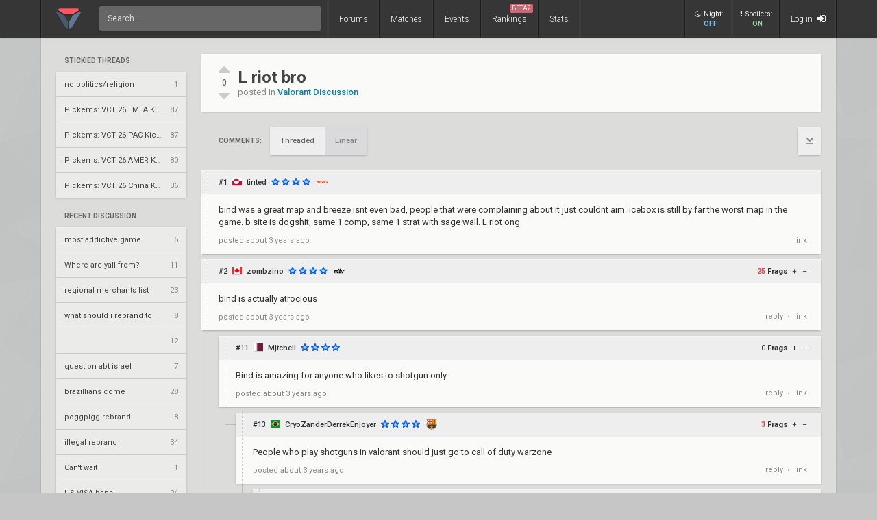

--- FILE ---
content_type: text/html; charset=UTF-8
request_url: https://www.vlr.gg/160424/l-riot-bro
body_size: 10696
content:
<!DOCTYPE html>
<html lang="en" data-theme="light">
	<head>
		<title>
			L riot bro | VLR.gg		</title>

					<meta name="description" content="Valorant esports coverage featuring news, schedules, rankings, stats, and more">
				<meta charset="utf-8">

		<meta property="og:title" content="L riot bro | VLR.gg">
		<meta property="og:site_name" content="VLR.gg">

					<meta property="og:description" content="Valorant esports coverage featuring news, schedules, rankings, stats, and more">
		
					
							<meta property="og:image" content="/img/vlr/favicon.png">
					
					<meta name="twitter:card" content="summary">
		
					<meta name="twitter:site" content="@vlrdotgg">
		
		<meta name="twitter:title" content="L riot bro | VLR.gg">

					<meta name="twitter:description" content="Valorant esports coverage featuring news, schedules, rankings, stats, and more">
		
					
							<meta name="twitter:image" content="https://www.vlr.gg/img/vlr/logo_tw.png">
							
		<meta name="theme-color" content="#000">
		<meta name="msapplication-navbutton-color" content="#000">
		<meta name="apple-mobile-web-app-status-bar-style" content="#000">

					<script>
				window.dataLayer = window.dataLayer || [];
				window.dataLayer.push({
				'content_group' : 'thread'
				});
			</script>
		
		<script>(function(w,d,s,l,i){w[l]=w[l]||[];w[l].push({'gtm.start':
		new Date().getTime(),event:'gtm.js'});var f=d.getElementsByTagName(s)[0],
		j=d.createElement(s),dl=l!='dataLayer'?'&l='+l:'';j.async=true;j.src=
		'https://www.googletagmanager.com/gtm.js?id='+i+dl;f.parentNode.insertBefore(j,f);
		})(window,document,'script','dataLayer','GTM-T4M8D2R7');</script>

		<link rel="preconnect" href="https://fonts.googleapis.com">
		<link rel="preconnect" href="https://fonts.gstatic.com" crossorigin>
		<link href='https://fonts.googleapis.com/css?family=Roboto:400,400italic,300,700,500,900' rel='stylesheet' type='text/css'>
		<link rel="stylesheet" href="/css/base/main.css?v=58" type="text/css">

					
			<meta name="viewport" content="width=device-width, initial-scale=1.0">
			<link rel="stylesheet" href="/css/base/r.css?v=34" type="text/css">
			
				
					
							<link rel="stylesheet" href="/css/base/pages/thread.css?v=8" type="text/css">
						
					
							<link rel="stylesheet" href="/css/base/pages/r/thread.css?v=3" type="text/css">
						
		
		
				
				
		
					<link rel="icon" type="image/png" href="/img/vlr/logo_lt.png">
		
		
					<link rel="canonical" href="https://www.vlr.gg/160424/l-riot-bro">
		
		<script type="text/javascript">
window['nitroAds'] = window['nitroAds'] || { createAd: function () { window.nitroAds.queue.push(["createAd", arguments]) }, queue: [] };
</script>
<script async src="https://s.nitropay.com/ads-823.js"></script>	</head>

		
	<body data-ctrl="thread" class="ui-color-light  ">

	<header class="header">
	<nav class="header-inner ">
		<div class="header-shadow"></div>
		<div class="header-div mod-first"></div>
		<a href="/" class="header-logo">
			
							<img class="header-logo-logo" src="/img/vlr/logo_header.png" style="height: 36px;">
					</a>

		<div class="header-div mod-search"></div>
		<div class="header-search">
			<form action="/search/" method="get">
				<input type="search" name="q" spellcheck=false autocomplete=off placeholder="Search...">
			</form>
		</div>

		<div class="header-div mod-forums"></div>
		<a href="/threads" class="header-nav-item mod-forums mod-vlr ">
			Forums
		</a>
		
		<div class="header-div mod-matches"></div>
		<a href="/matches" class="header-nav-item mod-matches mod-vlr ">
			Matches
		</a>

		<div class="header-div mod-events"></div>
		<a href="/events" class="header-nav-item mod-events mod-vlr ">
			Events
		</a>

		<div class="header-div mod-rankings"></div>

		<a href="/rankings" class="header-nav-item mod-rankings mod-vlr ">
			Rankings

							<span style="background: #da626c; position: absolute; top: 6px; right: 6px; display: inline-block; padding: 2px 3px; border-radius: 2px; line-height: 1; height: auto; font-size: 9px; color: #f8f8f8; font-weight: 400;">
				 	BETA2
				</span>
					</a>


					<div class="header-div mod-stats"></div>
			<a href="/stats" class="header-nav-item mod-stats mod-vlr " style="position: relative;">
				Stats
			</a>
				
				
		<div class="header-div"></div>

					<div class="header-nav-item mod-vlr-spacing" style="width: 150px;"></div>
			<div class="header-div mod-vlr-spacing"></div>
		


		<div class="header-switch js-dark-switch ">
			<div style="text-align: center;">
				<div style="margin-bottom: 4px;">
					<i class="fa fa-moon-o"></i>Night:
				</div>
				<span class="on">
					ON
				</span>
				<span class="off">
					OFF
				</span>
			</div>
		</div>

		<div class="header-div mod-switch"></div>

		<div class="header-switch js-spoiler-switch mod-active">
			<div style="text-align: center; ">
				<div style="margin-bottom: 4px;">
					<i class="fa fa-exclamation"></i>Spoilers:
				</div>
				<span class="on">
					ON
				</span>
				<span class="off">
					HIDDEN
				</span>
			</div>
		</div>
		<div class="header-div mod-switch"></div>
		
		
			<a class="header-nav-item mod-login " href="/login">
				Log in
				<i class="fa fa-sign-in"></i>
			</a>

		
		<div class="header-nav-item mod-solo mod-dropdown mod-notlogged">
			<i class="fa fa-bars"></i>
		</div>

		<div class="header-div mod-last"></div>


		<div class="header-menu">
			<div class="header-menu-scroll">

			<a href="/events" class="header-menu-item mod-mobile mod-events">Events</a>
			<a href="/rankings" class="header-menu-item mod-mobile mod-rankings">Rankings</a>
			<a href="/stats" class="header-menu-item mod-mobile mod-stats">Stats</a>
			
						
		

			<div class="header-menu-switch js-dark-switch ">
				Night:
				<span class="on">
					ON
				</span>
				<span class="off">
					OFF
				</span>
			</div>

			<div class="header-menu-switch js-spoiler-switch mod-active">
				Spoilers:
				<span class="on">
					ON
				</span>
				<span class="off">
					HIDDEN
				</span>
			</div>
	

							<a href="/login" class="header-menu-item"><i class="fa fa-sign-in"></i> Log in</a>
						</div>
		</div>
	</nav>
</header>

		<div id="sticky-left-vis"></div>
	<div id="float-left-300"></div>
	<div id="float-left-160"></div>
			<script type="text/javascript">
			window['nitroAds'].createAd('float-left-300', {
			  "refreshLimit": 0,
			  "refreshTime": 30,
			  "renderVisibleOnly": false,
			  "refreshVisibleOnly": true,
			  "sizes": [
			    [
			      "160",
			      "600"
			    ],
			    [
			      "300",
			      "250"
			    ],
			    [
			      "300",
			      "600"
			    ],
			    [
			      "320",
			      "480"
			    ],
			    [
			      "320",
			      "50"
			    ],
			    [
			      "336",
			      "280"
			    ],
			    [
			      "320",
			      "100"
			    ]
			  ],
			  "report": {
			    "enabled": true,
			    "wording": "Report Ad",
			    "position": "bottom-left"
			  },
			  "mediaQuery": '(min-width: 1820px)',
			});
		</script>
		<script type="text/javascript">
		window['nitroAds'].createAd('float-left-160', {
		  "refreshLimit": 0,
		  "refreshTime": 30,
		  "renderVisibleOnly": false,
		  "refreshVisibleOnly": true,
		  "sizes": [
		    [
		      "160",
		      "600"
		    ]
		  ],
		  "report": {
		    "enabled": true,
		    "wording": "Report Ad",
		    "position": "bottom-left"
		  },
		  "mediaQuery": '(min-width: 1550px) and (max-width: 1819px)',
		});
	</script>
	
		<div id="sticky-right-vis"></div>
	<div id="float-right-300"></div>
	<div id="float-right-160"></div>
			<script type="text/javascript">
			window['nitroAds'].createAd('float-right-300', {
			  "refreshLimit": 0,
			  "refreshTime": 30,
			  "renderVisibleOnly": false,
			  "refreshVisibleOnly": true,
			  "sizes": [
			    [
			      "160",
			      "600"
			    ],
			    [
			      "300",
			      "250"
			    ],
			    [
			      "300",
			      "600"
			    ],
			    [
			      "320",
			      "480"
			    ],
			    [
			      "320",
			      "50"
			    ],
			    [
			      "336",
			      "280"
			    ],
			    [
			      "320",
			      "100"
			    ]

			  ],
			  "report": {
			    "enabled": true,
			    "wording": "Report Ad",
			    "position": "bottom-left"
			  },
			  "mediaQuery": '(min-width: 1820px)',
			});
		</script>
		<script type="text/javascript">
		window['nitroAds'].createAd('float-right-160', {
		  "refreshLimit": 0,
		  "refreshTime": 30,
		  "renderVisibleOnly": false,
		  "refreshVisibleOnly": true,
		  "sizes": [
		    [
		      "160",
		      "600"
		    ]
		  ],
		  "report": {
		    "enabled": true,
		    "wording": "Report Ad",
		    "position": "bottom-left"
		  },
		  "mediaQuery": '(min-width: 1550px) and (max-width: 1819px)',
		});
	</script>
	
	

<div id="wrapper">
	


	
	
			<div class="col-container">
												<div class="col mod-1">

							
						<div style="margin-top: 5px;">
</div>
	
			
	

					<div style="margin-bottom: 15px;">
									<div class="js-home-stickied">
					<span class="wf-label mod-sidebar">
						Stickied Threads
					</span>
				
				<div class="wf-card mod-dark mod-sidebar">
										<a href="/24252/no-politics-religion" class="wf-module-item mod-disc mod-first" title="no politics/religion">
						
						<div class="module-item-title  ">
							no politics/religion						</div>

						
						
						
						<div class="module-item-count">
							1 
						</div>
						
											</a>
										<a href="/594814/pickems-vct-26-emea-kickoff" class="wf-module-item mod-disc " title="Pickems: VCT 26 EMEA Kickoff">
						
						<div class="module-item-title  ">
							Pickems: VCT 26 EMEA Kickoff						</div>

						
						
						
						<div class="module-item-count">
							87 
						</div>
						
											</a>
										<a href="/595664/pickems-vct-26-pac-kickoff" class="wf-module-item mod-disc " title="Pickems: VCT 26 PAC Kickoff ">
						
						<div class="module-item-title  ">
							Pickems: VCT 26 PAC Kickoff 						</div>

						
						
						
						<div class="module-item-count">
							87 
						</div>
						
											</a>
										<a href="/596428/pickems-vct-26-amer-kickoff" class="wf-module-item mod-disc " title="Pickems: VCT 26 AMER Kickoff">
						
						<div class="module-item-title  ">
							Pickems: VCT 26 AMER Kickoff						</div>

						
						
						
						<div class="module-item-count">
							80 
						</div>
						
											</a>
										<a href="/598951/pickems-vct-26-china-kickoff" class="wf-module-item mod-disc " title="Pickems: VCT 26 China Kickoff">
						
						<div class="module-item-title  ">
							Pickems: VCT 26 China Kickoff						</div>

						
						
						
						<div class="module-item-count">
							36 
						</div>
						
											</a>
									</div>
			
				</div>
				
			</div>
			

					<div style="margin-bottom: 15px;">
				
					
					<div class="js-home-threads">
					
					<a href="/threads" class="wf-label mod-sidebar">
						Recent Discussion
					</a>
				
				<div class="wf-card mod-dark mod-sidebar">
										<a href="/602614/most-addictive-game" class="wf-module-item mod-disc mod-first" title="most addictive game">
						
						<div class="module-item-title  ">
							most addictive game						</div>

						
						
						
						<div class="module-item-count">
							6 
						</div>
						
											</a>
										<a href="/602621/where-are-yall-from" class="wf-module-item mod-disc " title="Where are yall from?">
						
						<div class="module-item-title  ">
							Where are yall from?						</div>

						
						
						
						<div class="module-item-count">
							11 
						</div>
						
											</a>
										<a href="/602593/regional-merchants-list" class="wf-module-item mod-disc " title="regional merchants list">
						
						<div class="module-item-title  ">
							regional merchants list						</div>

						
						
						
						<div class="module-item-count">
							23 
						</div>
						
											</a>
										<a href="/602613/what-should-i-rebrand-to" class="wf-module-item mod-disc " title="what should i rebrand to">
						
						<div class="module-item-title  ">
							what should i rebrand to						</div>

						
						
						
						<div class="module-item-count">
							8 
						</div>
						
											</a>
										<a href="/602622/" class="wf-module-item mod-disc " title="‎ ">
						
						<div class="module-item-title  ">
							‎ 						</div>

						
						
						
						<div class="module-item-count">
							12 
						</div>
						
											</a>
										<a href="/602623/question-abt-israel" class="wf-module-item mod-disc " title="question abt israel">
						
						<div class="module-item-title  ">
							question abt israel						</div>

						
						
						
						<div class="module-item-count">
							7 
						</div>
						
											</a>
										<a href="/602609/brazillians-come" class="wf-module-item mod-disc " title="brazillians come">
						
						<div class="module-item-title  ">
							brazillians come						</div>

						
						
						
						<div class="module-item-count">
							28 
						</div>
						
											</a>
										<a href="/602620/poggpigg-rebrand" class="wf-module-item mod-disc " title="poggpigg rebrand">
						
						<div class="module-item-title  ">
							poggpigg rebrand						</div>

						
						
						
						<div class="module-item-count">
							8 
						</div>
						
											</a>
										<a href="/602592/illegal-rebrand" class="wf-module-item mod-disc " title="illegal rebrand">
						
						<div class="module-item-title  ">
							illegal rebrand						</div>

						
						
						
						<div class="module-item-count">
							34 
						</div>
						
											</a>
										<a href="/602624/cant-wait" class="wf-module-item mod-disc " title="Can't wait">
						
						<div class="module-item-title  ">
							Can't wait						</div>

						
						
						
						<div class="module-item-count">
							1 
						</div>
						
											</a>
										<a href="/602615/us-visa-bans" class="wf-module-item mod-disc " title="US VISA bans">
						
						<div class="module-item-title  ">
							US VISA bans						</div>

						
						
						
						<div class="module-item-count">
							24 
						</div>
						
											</a>
										<a href="/602619/hi" class="wf-module-item mod-disc " title="hi">
						
						<div class="module-item-title  ">
							hi						</div>

						
						
						
						<div class="module-item-count">
							5 
						</div>
						
											</a>
										<a href="/601776/ill-guess-ur-height-and-weight-based-off-ur-bmi" class="wf-module-item mod-disc " title="I'll guess ur height and weight based off ur BMI">
						
						<div class="module-item-title  ">
							I'll guess ur height and weight based off ur BMI						</div>

						
						
						
						<div class="module-item-count">
							194 
						</div>
						
											</a>
										<a href="/602605/vfl" class="wf-module-item mod-disc " title="VFL">
						
						<div class="module-item-title  ">
							VFL						</div>

						
						
						
						<div class="module-item-count">
							13 
						</div>
						
											</a>
										<a href="/602149/bump-to-add-legacy-flairs-for-trophy-winning-teams" class="wf-module-item mod-disc " title="Bump to add legacy flairs for trophy winning teams">
						
						<div class="module-item-title  ">
							Bump to add legacy flairs for trophy winning teams						</div>

						
						
						
						<div class="module-item-count">
							26 
						</div>
						
											</a>
									</div>
			
				</div>
				
			</div>
			

					</div>
																							<div class="col mod-3">

							
						<div class="thread-header wf-card" style="display: flex;">

	<div class="thread-header-actions">

		
	
		<div class="thread-frag-container noselect" data-thread-id="160424" data-frag-status="neutral">
	
			<i class="fa fa-caret-up thread-frag-btn plus noselect " data-frag-action="plus"></i>
			
			<div id="thread-frag-count">
				0			</div>

			<i class="fa fa-caret-down thread-frag-btn minus noselect " data-frag-action="minus"></i>
		</div>
	


	</div>

	<div class="thread-header-txt">
		<div class="thread-header-title">
			<h1>L riot bro</h1>

			<div class="thread-header-desc">
				posted in
				<a href="/forum/4/valorant-discussion">
					Valorant Discussion				</a>
			</div>

		</div>
	</div>
</div>
<div class="noselect" style="display: flex; margin: 22px 0; justify-content: space-between;">

	<div style="display: flex; padding-left: 25px; align-items: center;">
		<div class="wf-label comments-label" style="margin-right: 12px; padding: 0;">Comments:</div>

		<div id="comments" style="margin-top: -82px;"></div>

		
		<div class="btn-group">
							<span>
					Threaded
				</span>
				<a href="/160424/l-riot-bro/?view=linear#comments">
					Linear
				</a>
					</div>



		
	</div>



	<div>
		<a class="btn mod-page mod-to-bottom" href="#bottom">
			<i class="fa fa-chevron-down"></i>
		</a>
	</div>
</div><div class="post-container" data-auto-scroll="0">
	<div class="threading"><div class="wf-card post    depth-0" data-post-id="1678679" id="1">

	<div class="post-toggle js-post-toggle noselect">
	</div>
	<div class="post-header noselect">
		
			
		<div class="post-header-num">#1</div>
		
		<i class="post-header-flag flag mod-gl" title="Greenland"></i> 
		<a href="/user/tinted" class="post-header-author  mod-vlr">
			tinted		</a>

			


		
			

		<div class="post-header-stars">
							<div class="star mod-3"></div>
							<div class="star mod-3"></div>
							<div class="star mod-3"></div>
							<div class="star mod-3"></div>
					</div>

								<a href="/team/1034/nrg"><img class="post-header-flair" src="//owcdn.net/img/6610f026c1a9e.png" title="NRG"></a>
		
		<div class="post-header-children">
		</div>
		
			</div>
	<div class="post-body">
		
		<p>bind was a great map and breeze isnt even bad, people that were complaining about it just couldnt aim. icebox is still by far the worst map in the game. b site is dogshit, same 1 comp, same 1 strat with sage wall. L riot ong</p>	</div>

	<div class="post-footer">
		<div>
			
			
			posted
			<span class="js-date-toggle" title="Dec 2, 2022 at 4:13 PM EST">
				 about 3 years ago			</span>
			
					</div>
		
		<div class="noselect">
						
						
			
						
			<a href="/post/1678679/l-riot-bro" class="post-action link" data-post-num="1">link</a>
		</div>
	</div>

	<div class="report-form" data-post-id="1678679"></div>
	<div class="reply-form" data-post-id="1678679"></div>
</div></div><div class="threading"><div class="wf-card post    depth-0" data-post-id="1678680" id="2">

	<div class="post-toggle js-post-toggle noselect">
	</div>
	<div class="post-header noselect">
		
			
		<div class="post-header-num">#2</div>
		
		<i class="post-header-flag flag mod-ca" title="Canada"></i> 
		<a href="/user/zombzino" class="post-header-author  mod-vlr">
			zombzino		</a>

			


		
			

		<div class="post-header-stars">
							<div class="star mod-3"></div>
							<div class="star mod-3"></div>
							<div class="star mod-3"></div>
							<div class="star mod-3"></div>
					</div>

								<a href="/team/7386/mibr"><img class="post-header-flair" src="//owcdn.net/img/632be7626d6d9.png" title="MIBR"></a>
		
		<div class="post-header-children">
		</div>
		
					<div class="post-frag-container" data-post-id="1678680" data-frag-status="neutral">
				<div class="post-frag-count positive">
					25 
				</div>
				<b>Frags</b>
				
				<div class="post-frag-btn plus noselect " data-frag-action="plus">
					+
				</div>
				<div class="post-frag-btn minus noselect " data-frag-action="minus">
					&ndash;
				</div>
			</div>
			</div>
	<div class="post-body">
		
		<p>bind is actually atrocious </p>	</div>

	<div class="post-footer">
		<div>
			
			
			posted
			<span class="js-date-toggle" title="Dec 2, 2022 at 4:14 PM EST">
				 about 3 years ago			</span>
			
					</div>
		
		<div class="noselect">
						
						
												<a class="post-action" href="/login">reply</a>
								<span class="post-action-div">&bull;</span>
			
						
			<a href="/post/1678680/l-riot-bro" class="post-action link" data-post-num="2">link</a>
		</div>
	</div>

	<div class="report-form" data-post-id="1678680"></div>
	<div class="reply-form" data-post-id="1678680"></div>
</div><div class="threading"><div class="wf-card post    depth-1" data-post-id="1678743" id="11">

	<div class="post-toggle js-post-toggle noselect">
	</div>
	<div class="post-header noselect">
		
			
		<div class="post-header-num">#11</div>
		
		<i class="post-header-flag flag mod-qa" title="Qatar"></i> 
		<a href="/user/Mjtchell" class="post-header-author  mod-vlr">
			Mjtchell		</a>

			


		
			

		<div class="post-header-stars">
							<div class="star mod-3"></div>
							<div class="star mod-3"></div>
							<div class="star mod-3"></div>
							<div class="star mod-3"></div>
					</div>

		
		<div class="post-header-children">
		</div>
		
					<div class="post-frag-container" data-post-id="1678743" data-frag-status="neutral">
				<div class="post-frag-count neutral">
					0 
				</div>
				<b>Frags</b>
				
				<div class="post-frag-btn plus noselect " data-frag-action="plus">
					+
				</div>
				<div class="post-frag-btn minus noselect " data-frag-action="minus">
					&ndash;
				</div>
			</div>
			</div>
	<div class="post-body">
		
		<p>Bind is amazing for anyone who likes to shotgun only</p>	</div>

	<div class="post-footer">
		<div>
			
			
			posted
			<span class="js-date-toggle" title="Dec 2, 2022 at 5:19 PM EST">
				 about 3 years ago			</span>
			
					</div>
		
		<div class="noselect">
						
						
												<a class="post-action" href="/login">reply</a>
								<span class="post-action-div">&bull;</span>
			
						
			<a href="/post/1678743/l-riot-bro" class="post-action link" data-post-num="11">link</a>
		</div>
	</div>

	<div class="report-form" data-post-id="1678743"></div>
	<div class="reply-form" data-post-id="1678743"></div>
</div><div class="threading"><div class="wf-card post    depth-2" data-post-id="1678747" id="13">

	<div class="post-toggle js-post-toggle noselect">
	</div>
	<div class="post-header noselect">
		
			
		<div class="post-header-num">#13</div>
		
		<i class="post-header-flag flag mod-br" title="Brazil"></i> 
		<a href="/user/CryoZanderDerrekEnjoyer" class="post-header-author  mod-vlr">
			CryoZanderDerrekEnjoyer		</a>

			


		
			

		<div class="post-header-stars">
							<div class="star mod-3"></div>
							<div class="star mod-3"></div>
							<div class="star mod-3"></div>
							<div class="star mod-3"></div>
					</div>

								<a href="/team/14461/bar-a-esports"><img class="post-header-flair" src="//owcdn.net/img/65843488833d1.png" title="Barça eSports"></a>
		
		<div class="post-header-children">
		</div>
		
					<div class="post-frag-container" data-post-id="1678747" data-frag-status="neutral">
				<div class="post-frag-count positive">
					3 
				</div>
				<b>Frags</b>
				
				<div class="post-frag-btn plus noselect " data-frag-action="plus">
					+
				</div>
				<div class="post-frag-btn minus noselect " data-frag-action="minus">
					&ndash;
				</div>
			</div>
			</div>
	<div class="post-body">
		
		<p>People who play shotguns in valorant should just go to call of duty warzone</p>	</div>

	<div class="post-footer">
		<div>
			
			
			posted
			<span class="js-date-toggle" title="Dec 2, 2022 at 5:23 PM EST">
				 about 3 years ago			</span>
			
					</div>
		
		<div class="noselect">
						
						
												<a class="post-action" href="/login">reply</a>
								<span class="post-action-div">&bull;</span>
			
						
			<a href="/post/1678747/l-riot-bro" class="post-action link" data-post-num="13">link</a>
		</div>
	</div>

	<div class="report-form" data-post-id="1678747"></div>
	<div class="reply-form" data-post-id="1678747"></div>
</div><div class="threading"><div class="wf-card post    depth-3" data-post-id="1678759" id="17">

	<div class="post-toggle js-post-toggle noselect">
	</div>
	<div class="post-header noselect">
		
			
		<div class="post-header-num">#17</div>
		
		<i class="post-header-flag flag mod-qa" title="Qatar"></i> 
		<a href="/user/Mjtchell" class="post-header-author  mod-vlr">
			Mjtchell		</a>

			


		
			

		<div class="post-header-stars">
							<div class="star mod-3"></div>
							<div class="star mod-3"></div>
							<div class="star mod-3"></div>
							<div class="star mod-3"></div>
					</div>

		
		<div class="post-header-children">
		</div>
		
					<div class="post-frag-container" data-post-id="1678759" data-frag-status="neutral">
				<div class="post-frag-count neutral">
					0 
				</div>
				<b>Frags</b>
				
				<div class="post-frag-btn plus noselect " data-frag-action="plus">
					+
				</div>
				<div class="post-frag-btn minus noselect " data-frag-action="minus">
					&ndash;
				</div>
			</div>
			</div>
	<div class="post-body">
		
		<p>I literally only play shotguns because being a sentinel main is unplayable with chamber simply existing<br />
Raze + Shotgun = automatic 20k's</p>	</div>

	<div class="post-footer">
		<div>
			
			
			posted
			<span class="js-date-toggle" title="Dec 2, 2022 at 5:30 PM EST">
				 about 3 years ago			</span>
			
					</div>
		
		<div class="noselect">
						
						
												<a class="post-action" href="/login">reply</a>
								<span class="post-action-div">&bull;</span>
			
						
			<a href="/post/1678759/l-riot-bro" class="post-action link" data-post-num="17">link</a>
		</div>
	</div>

	<div class="report-form" data-post-id="1678759"></div>
	<div class="reply-form" data-post-id="1678759"></div>
</div></div></div></div></div><div class="threading"><div class="wf-card post    depth-0" data-post-id="1678681" id="3">

	<div class="post-toggle js-post-toggle noselect">
	</div>
	<div class="post-header noselect">
		
			
		<div class="post-header-num">#3</div>
		
		<i class="post-header-flag flag mod-ca" title="Canada"></i> 
		<a href="/user/Qwertyy" class="post-header-author  mod-vlr">
			Qwertyy		</a>

			


		
			

		<div class="post-header-stars">
							<div class="star mod-0"></div>
							<div class="star mod-0"></div>
							<div class="star mod-0"></div>
							<div class="star mod-0"></div>
					</div>

								<a href="/team/188/cloud9"><img class="post-header-flair" src="//owcdn.net/img/628addcbd509e.png" title="Cloud9"></a>
		
		<div class="post-header-children">
		</div>
		
					<div class="post-frag-container" data-post-id="1678681" data-frag-status="neutral">
				<div class="post-frag-count positive">
					17 
				</div>
				<b>Frags</b>
				
				<div class="post-frag-btn plus noselect " data-frag-action="plus">
					+
				</div>
				<div class="post-frag-btn minus noselect " data-frag-action="minus">
					&ndash;
				</div>
			</div>
			</div>
	<div class="post-body">
		
		<blockquote>
<p>breeze isnt even bad</p>
</blockquote>
<p>opinion rejected</p>	</div>

	<div class="post-footer">
		<div>
			
			
			posted
			<span class="js-date-toggle" title="Dec 2, 2022 at 4:14 PM EST">
				 about 3 years ago			</span>
			
					</div>
		
		<div class="noselect">
						
						
												<a class="post-action" href="/login">reply</a>
								<span class="post-action-div">&bull;</span>
			
						
			<a href="/post/1678681/l-riot-bro" class="post-action link" data-post-num="3">link</a>
		</div>
	</div>

	<div class="report-form" data-post-id="1678681"></div>
	<div class="reply-form" data-post-id="1678681"></div>
</div></div><div class="threading"><div class="wf-card post    depth-0" data-post-id="1678686" id="4">

	<div class="post-toggle js-post-toggle noselect">
	</div>
	<div class="post-header noselect">
		
			
		<div class="post-header-num">#4</div>
		
		<i class="post-header-flag flag mod-kr" title="South Korea"></i> 
		<a href="/user/Flyjin" class="post-header-author  mod-vlr">
			Flyjin		</a>

			


		
			

		<div class="post-header-stars">
							<div class="star mod-3"></div>
							<div class="star mod-3"></div>
							<div class="star mod-3"></div>
							<div class="star mod-3"></div>
					</div>

								<a href="/team/8185/drx"><img class="post-header-flair" src="//owcdn.net/img/63b17abd77fc0.png" title="DRX"></a>
		
		<div class="post-header-children">
		</div>
		
					<div class="post-frag-container" data-post-id="1678686" data-frag-status="neutral">
				<div class="post-frag-count negative">
					-4 
				</div>
				<b>Frags</b>
				
				<div class="post-frag-btn plus noselect " data-frag-action="plus">
					+
				</div>
				<div class="post-frag-btn minus noselect " data-frag-action="minus">
					&ndash;
				</div>
			</div>
			</div>
	<div class="post-body">
		
		<p>They shouldve removed split and icebox, keep either bind or breeze</p>
<p>Split and icebox worst maps in the game but somehow its being played</p>	</div>

	<div class="post-footer">
		<div>
			
			
			posted
			<span class="js-date-toggle" title="Dec 2, 2022 at 4:15 PM EST">
				 about 3 years ago			</span>
			
					</div>
		
		<div class="noselect">
						
						
												<a class="post-action" href="/login">reply</a>
								<span class="post-action-div">&bull;</span>
			
						
			<a href="/post/1678686/l-riot-bro" class="post-action link" data-post-num="4">link</a>
		</div>
	</div>

	<div class="report-form" data-post-id="1678686"></div>
	<div class="reply-form" data-post-id="1678686"></div>
</div><div class="threading"><div class="wf-card post    depth-1" data-post-id="1678748" id="14">

	<div class="post-toggle js-post-toggle noselect">
	</div>
	<div class="post-header noselect">
		
			
		<div class="post-header-num">#14</div>
		
		<i class="post-header-flag flag mod-us" title="United States"></i> 
		<a href="/user/nutab1e" class="post-header-author  mod-vlr">
			nutab1e		</a>

			


		
			

		<div class="post-header-stars">
							<div class="star mod-3"></div>
							<div class="star mod-3"></div>
							<div class="star mod-3"></div>
							<div class="star mod-3"></div>
					</div>

								<a href="/team/5248/evil-geniuses"><img class="post-header-flair" src="//owcdn.net/img/667462f046618.png" title="Evil Geniuses"></a>
		
		<div class="post-header-children">
		</div>
		
					<div class="post-frag-container" data-post-id="1678748" data-frag-status="neutral">
				<div class="post-frag-count positive">
					1 
				</div>
				<b>Frags</b>
				
				<div class="post-frag-btn plus noselect " data-frag-action="plus">
					+
				</div>
				<div class="post-frag-btn minus noselect " data-frag-action="minus">
					&ndash;
				</div>
			</div>
			</div>
	<div class="post-body">
		
		<p>icebox eats ur ass and makes you nut</p>	</div>

	<div class="post-footer">
		<div>
			
			
			posted
			<span class="js-date-toggle" title="Dec 2, 2022 at 5:24 PM EST">
				 about 3 years ago			</span>
			
					</div>
		
		<div class="noselect">
						
						
												<a class="post-action" href="/login">reply</a>
								<span class="post-action-div">&bull;</span>
			
						
			<a href="/post/1678748/l-riot-bro" class="post-action link" data-post-num="14">link</a>
		</div>
	</div>

	<div class="report-form" data-post-id="1678748"></div>
	<div class="reply-form" data-post-id="1678748"></div>
</div><div class="threading"><div class="wf-card post    depth-2" data-post-id="1679115" id="24">

	<div class="post-toggle js-post-toggle noselect">
	</div>
	<div class="post-header noselect">
		
			
		<div class="post-header-num">#24</div>
		
		<i class="post-header-flag flag mod-cn" title="China"></i> 
		<a href="/user/ilovefrozenblueberries" class="post-header-author  mod-vlr">
			ilovefrozenblueberries		</a>

			


		
			

		<div class="post-header-stars">
							<div class="star mod-3"></div>
							<div class="star mod-3"></div>
							<div class="star mod-3"></div>
							<div class="star mod-3"></div>
					</div>

		
		<div class="post-header-children">
		</div>
		
					<div class="post-frag-container" data-post-id="1679115" data-frag-status="neutral">
				<div class="post-frag-count positive">
					2 
				</div>
				<b>Frags</b>
				
				<div class="post-frag-btn plus noselect " data-frag-action="plus">
					+
				</div>
				<div class="post-frag-btn minus noselect " data-frag-action="minus">
					&ndash;
				</div>
			</div>
			</div>
	<div class="post-body">
		
		<p>Didnt know my name was icebox</p>	</div>

	<div class="post-footer">
		<div>
			
			
			posted
			<span class="js-date-toggle" title="Dec 3, 2022 at 1:09 AM EST">
				 about 3 years ago			</span>
			
					</div>
		
		<div class="noselect">
						
						
												<a class="post-action" href="/login">reply</a>
								<span class="post-action-div">&bull;</span>
			
						
			<a href="/post/1679115/l-riot-bro" class="post-action link" data-post-num="24">link</a>
		</div>
	</div>

	<div class="report-form" data-post-id="1679115"></div>
	<div class="reply-form" data-post-id="1679115"></div>
</div></div></div></div><div class="threading"><div class="wf-card post    depth-0" data-post-id="1678687" id="5">

	<div class="post-toggle js-post-toggle noselect">
	</div>
	<div class="post-header noselect">
		
			
		<div class="post-header-num">#5</div>
		
		<i class="post-header-flag flag mod-gb" title="United Kingdom"></i> 
		<a href="/user/katsu_fx" class="post-header-author  mod-vlr">
			katsu_fx		</a>

			


		
			

		<div class="post-header-stars">
							<div class="star mod-3"></div>
							<div class="star mod-3"></div>
							<div class="star mod-3"></div>
							<div class="star mod-3"></div>
					</div>

								<a href="/team/2593/fnatic"><img class="post-header-flair" src="//owcdn.net/img/62a40cc2b5e29.png" title="FNATIC"></a>
		
		<div class="post-header-children">
		</div>
		
					<div class="post-frag-container" data-post-id="1678687" data-frag-status="neutral">
				<div class="post-frag-count positive">
					3 
				</div>
				<b>Frags</b>
				
				<div class="post-frag-btn plus noselect " data-frag-action="plus">
					+
				</div>
				<div class="post-frag-btn minus noselect " data-frag-action="minus">
					&ndash;
				</div>
			</div>
			</div>
	<div class="post-body">
		
		<p>Split and Bind are the most one sided maps in Valorant map-pool. I have no idea why they are removing Breeze tho, it was one of the greatest maps.</p>	</div>

	<div class="post-footer">
		<div>
			
			
			posted
			<span class="js-date-toggle" title="Dec 2, 2022 at 4:16 PM EST">
				 about 3 years ago			</span>
			
					</div>
		
		<div class="noselect">
						
						
												<a class="post-action" href="/login">reply</a>
								<span class="post-action-div">&bull;</span>
			
						
			<a href="/post/1678687/l-riot-bro" class="post-action link" data-post-num="5">link</a>
		</div>
	</div>

	<div class="report-form" data-post-id="1678687"></div>
	<div class="reply-form" data-post-id="1678687"></div>
</div></div><div class="threading"><div class="wf-card post    depth-0" data-post-id="1678695" id="6">

	<div class="post-toggle js-post-toggle noselect">
	</div>
	<div class="post-header noselect">
		
			
		<div class="post-header-num">#6</div>
		
		<i class="post-header-flag flag mod-un" title="International"></i> 
		<a href="/user/Warlordwibz" class="post-header-author  mod-vlr">
			Warlordwibz		</a>

			


		
			

		<div class="post-header-stars">
							<div class="star mod-3"></div>
							<div class="star mod-3"></div>
							<div class="star mod-3"></div>
							<div class="star mod-3"></div>
					</div>

								<a href="/team/1120/edward-gaming"><img class="post-header-flair" src="//owcdn.net/img/62c82049253b2.png" title="EDward Gaming"></a>
		
		<div class="post-header-children">
		</div>
		
					<div class="post-frag-container" data-post-id="1678695" data-frag-status="neutral">
				<div class="post-frag-count neutral">
					0 
				</div>
				<b>Frags</b>
				
				<div class="post-frag-btn plus noselect " data-frag-action="plus">
					+
				</div>
				<div class="post-frag-btn minus noselect " data-frag-action="minus">
					&ndash;
				</div>
			</div>
			</div>
	<div class="post-body">
		
		<p>I don't mind split coming back because Split has iconic pro tournament matches.<br />
I personally like Breeze because its a big wide open map, long range aim fights are my edge over other people. Also Breeze doesn't have much orb smokes agents that cover most chokepoints.</p>	</div>

	<div class="post-footer">
		<div>
			
			
			posted
			<span class="js-date-toggle" title="Dec 2, 2022 at 4:25 PM EST">
				 about 3 years ago			</span>
			
					</div>
		
		<div class="noselect">
						
						
												<a class="post-action" href="/login">reply</a>
								<span class="post-action-div">&bull;</span>
			
						
			<a href="/post/1678695/l-riot-bro" class="post-action link" data-post-num="6">link</a>
		</div>
	</div>

	<div class="report-form" data-post-id="1678695"></div>
	<div class="reply-form" data-post-id="1678695"></div>
</div><div class="threading"><div class="wf-card post    depth-1" data-post-id="1678704" id="7">

	<div class="post-toggle js-post-toggle noselect">
	</div>
	<div class="post-header noselect">
		
			
		<div class="post-header-num">#7</div>
		
		<i class="post-header-flag flag mod-kr" title="South Korea"></i> 
		<a href="/user/Flyjin" class="post-header-author  mod-vlr">
			Flyjin		</a>

			


		
			

		<div class="post-header-stars">
							<div class="star mod-3"></div>
							<div class="star mod-3"></div>
							<div class="star mod-3"></div>
							<div class="star mod-3"></div>
					</div>

								<a href="/team/8185/drx"><img class="post-header-flair" src="//owcdn.net/img/63b17abd77fc0.png" title="DRX"></a>
		
		<div class="post-header-children">
		</div>
		
					<div class="post-frag-container" data-post-id="1678704" data-frag-status="neutral">
				<div class="post-frag-count positive">
					1 
				</div>
				<b>Frags</b>
				
				<div class="post-frag-btn plus noselect " data-frag-action="plus">
					+
				</div>
				<div class="post-frag-btn minus noselect " data-frag-action="minus">
					&ndash;
				</div>
			</div>
			</div>
	<div class="post-body">
		
		<p>Split is terrible</p>
<p>Sage wall mid kekw</p>	</div>

	<div class="post-footer">
		<div>
			
			
			posted
			<span class="js-date-toggle" title="Dec 2, 2022 at 4:32 PM EST">
				 about 3 years ago			</span>
			
					</div>
		
		<div class="noselect">
						
						
												<a class="post-action" href="/login">reply</a>
								<span class="post-action-div">&bull;</span>
			
						
			<a href="/post/1678704/l-riot-bro" class="post-action link" data-post-num="7">link</a>
		</div>
	</div>

	<div class="report-form" data-post-id="1678704"></div>
	<div class="reply-form" data-post-id="1678704"></div>
</div><div class="threading"><div class="wf-card post    depth-2" data-post-id="1678751" id="15">

	<div class="post-toggle js-post-toggle noselect">
	</div>
	<div class="post-header noselect">
		
			
		<div class="post-header-num">#15</div>
		
		<i class="post-header-flag flag mod-gb" title="United Kingdom"></i> 
		<a href="/user/heavnsent" class="post-header-author  mod-vlr">
			heavnsent		</a>

			


		
			

		<div class="post-header-stars">
							<div class="star mod-3"></div>
							<div class="star mod-3"></div>
							<div class="star mod-3"></div>
							<div class="star mod-3"></div>
					</div>

		
		<div class="post-header-children">
		</div>
		
					<div class="post-frag-container" data-post-id="1678751" data-frag-status="neutral">
				<div class="post-frag-count positive">
					4 
				</div>
				<b>Frags</b>
				
				<div class="post-frag-btn plus noselect " data-frag-action="plus">
					+
				</div>
				<div class="post-frag-btn minus noselect " data-frag-action="minus">
					&ndash;
				</div>
			</div>
			</div>
	<div class="post-body">
		
		<p>Idk what elo you are, but walling mid is utterly useless, lol. Who isn't just instantly destroying that as part of the default in the first 10 seconds of a round?</p>	</div>

	<div class="post-footer">
		<div>
			
			
			posted
			<span class="js-date-toggle" title="Dec 2, 2022 at 5:25 PM EST">
				 about 3 years ago			</span>
			
					</div>
		
		<div class="noselect">
						
						
												<a class="post-action" href="/login">reply</a>
								<span class="post-action-div">&bull;</span>
			
						
			<a href="/post/1678751/l-riot-bro" class="post-action link" data-post-num="15">link</a>
		</div>
	</div>

	<div class="report-form" data-post-id="1678751"></div>
	<div class="reply-form" data-post-id="1678751"></div>
</div><div class="threading"><div class="wf-card post    depth-3" data-post-id="1679068" id="18">

	<div class="post-toggle js-post-toggle noselect">
	</div>
	<div class="post-header noselect">
		
			
		<div class="post-header-num">#18</div>
		
		<i class="post-header-flag flag mod-kr" title="South Korea"></i> 
		<a href="/user/Flyjin" class="post-header-author  mod-vlr">
			Flyjin		</a>

			


		
			

		<div class="post-header-stars">
							<div class="star mod-3"></div>
							<div class="star mod-3"></div>
							<div class="star mod-3"></div>
							<div class="star mod-3"></div>
					</div>

								<a href="/team/8185/drx"><img class="post-header-flair" src="//owcdn.net/img/63b17abd77fc0.png" title="DRX"></a>
		
		<div class="post-header-children">
		</div>
		
					<div class="post-frag-container" data-post-id="1679068" data-frag-status="neutral">
				<div class="post-frag-count neutral">
					0 
				</div>
				<b>Frags</b>
				
				<div class="post-frag-btn plus noselect " data-frag-action="plus">
					+
				</div>
				<div class="post-frag-btn minus noselect " data-frag-action="minus">
					&ndash;
				</div>
			</div>
			</div>
	<div class="post-body">
		
		<p>the fact that u type this yet I know they literally walled mid every round all the way to radiant shows ur not actually the elo u think u are mate </p>
<p>you think in ranked they defaulted to break mid wall every round? bro if in ranked I get a team that actually defaulted to break wall I would thank my lucky stars to get such a smart team</p>
<p>in reality ranked split is fucking terrible that revolved around rushing a, rushing b, or going mid to b</p>	</div>

	<div class="post-footer">
		<div>
			
			
			posted
			<span class="js-date-toggle" title="Dec 2, 2022 at 11:55 PM EST">
				 about 3 years ago			</span>
			
					</div>
		
		<div class="noselect">
						
						
												<a class="post-action" href="/login">reply</a>
								<span class="post-action-div">&bull;</span>
			
						
			<a href="/post/1679068/l-riot-bro" class="post-action link" data-post-num="18">link</a>
		</div>
	</div>

	<div class="report-form" data-post-id="1679068"></div>
	<div class="reply-form" data-post-id="1679068"></div>
</div><div class="threading"><div class="wf-card post    depth-4" data-post-id="1679088" id="19">

	<div class="post-toggle js-post-toggle noselect">
	</div>
	<div class="post-header noselect">
		
			
		<div class="post-header-num">#19</div>
		
		<i class="post-header-flag flag mod-sb" title="Solomon Islands"></i> 
		<a href="/user/acels1" class="post-header-author  mod-vlr">
			acels1		</a>

			


		
			

		<div class="post-header-stars">
							<div class="star mod-3"></div>
							<div class="star mod-3"></div>
							<div class="star mod-3"></div>
							<div class="star mod-3"></div>
					</div>

								<a href="/team/731/tyloo"><img class="post-header-flair" src="//owcdn.net/img/63eb60fb08390.png" title="TYLOO"></a>
		
		<div class="post-header-children">
		</div>
		
					<div class="post-frag-container" data-post-id="1679088" data-frag-status="neutral">
				<div class="post-frag-count neutral">
					0 
				</div>
				<b>Frags</b>
				
				<div class="post-frag-btn plus noselect " data-frag-action="plus">
					+
				</div>
				<div class="post-frag-btn minus noselect " data-frag-action="minus">
					&ndash;
				</div>
			</div>
			</div>
	<div class="post-body">
		
		<p>sir u can break mid wall alone</p>	</div>

	<div class="post-footer">
		<div>
			
			
			posted
			<span class="js-date-toggle" title="Dec 3, 2022 at 12:26 AM EST">
				 about 3 years ago			</span>
			
					</div>
		
		<div class="noselect">
						
						
												<a class="post-action" href="/login">reply</a>
								<span class="post-action-div">&bull;</span>
			
						
			<a href="/post/1679088/l-riot-bro" class="post-action link" data-post-num="19">link</a>
		</div>
	</div>

	<div class="report-form" data-post-id="1679088"></div>
	<div class="reply-form" data-post-id="1679088"></div>
</div></div></div></div></div></div><div class="threading"><div class="wf-card post    depth-0" data-post-id="1678727" id="8">

	<div class="post-toggle js-post-toggle noselect">
	</div>
	<div class="post-header noselect">
		
			
		<div class="post-header-num">#8</div>
		
		<i class="post-header-flag flag mod-gb" title="United Kingdom"></i> 
		<a href="/user/Sentry1" class="post-header-author  mod-vlr">
			Sentry1		</a>

			


		
			

		<div class="post-header-stars">
							<div class="star mod-3"></div>
							<div class="star mod-3"></div>
							<div class="star mod-3"></div>
							<div class="star mod-3"></div>
					</div>

								<a href="/team/1034/nrg"><img class="post-header-flair" src="//owcdn.net/img/6610f026c1a9e.png" title="NRG"></a>
		
		<div class="post-header-children">
		</div>
		
					<div class="post-frag-container" data-post-id="1678727" data-frag-status="neutral">
				<div class="post-frag-count positive">
					1 
				</div>
				<b>Frags</b>
				
				<div class="post-frag-btn plus noselect " data-frag-action="plus">
					+
				</div>
				<div class="post-frag-btn minus noselect " data-frag-action="minus">
					&ndash;
				</div>
			</div>
			</div>
	<div class="post-body">
		
		<p>W riot</p>	</div>

	<div class="post-footer">
		<div>
			
			
			posted
			<span class="js-date-toggle" title="Dec 2, 2022 at 4:56 PM EST">
				 about 3 years ago			</span>
			
					</div>
		
		<div class="noselect">
						
						
												<a class="post-action" href="/login">reply</a>
								<span class="post-action-div">&bull;</span>
			
						
			<a href="/post/1678727/l-riot-bro" class="post-action link" data-post-num="8">link</a>
		</div>
	</div>

	<div class="report-form" data-post-id="1678727"></div>
	<div class="reply-form" data-post-id="1678727"></div>
</div></div><div class="threading"><div class="wf-card post    depth-0" data-post-id="1678734" id="9">

	<div class="post-toggle js-post-toggle noselect">
	</div>
	<div class="post-header noselect">
		
			
		<div class="post-header-num">#9</div>
		
		<i class="post-header-flag flag mod-us" title="United States"></i> 
		<a href="/user/Nips" class="post-header-author  mod-vlr">
			Nips		</a>

			


		
			

		<div class="post-header-stars">
							<div class="star mod-3"></div>
							<div class="star mod-2"></div>
							<div class="star mod-0"></div>
							<div class="star mod-0"></div>
					</div>

								<a href="/team/120/100-thieves"><img class="post-header-flair" src="//owcdn.net/img/603c00d5c5a08.png" title="100 Thieves"></a>
		
		<div class="post-header-children">
		</div>
		
					<div class="post-frag-container" data-post-id="1678734" data-frag-status="neutral">
				<div class="post-frag-count neutral">
					0 
				</div>
				<b>Frags</b>
				
				<div class="post-frag-btn plus noselect " data-frag-action="plus">
					+
				</div>
				<div class="post-frag-btn minus noselect " data-frag-action="minus">
					&ndash;
				</div>
			</div>
			</div>
	<div class="post-body">
		
		<p>I agree bind is so ass its so useless but ice box shoulda been taken out instead of bind icebox and bind are the two worst maps by far</p>	</div>

	<div class="post-footer">
		<div>
			
			
			posted
			<span class="js-date-toggle" title="Dec 2, 2022 at 5:05 PM EST">
				 about 3 years ago			</span>
			
					</div>
		
		<div class="noselect">
						
						
												<a class="post-action" href="/login">reply</a>
								<span class="post-action-div">&bull;</span>
			
						
			<a href="/post/1678734/l-riot-bro" class="post-action link" data-post-num="9">link</a>
		</div>
	</div>

	<div class="report-form" data-post-id="1678734"></div>
	<div class="reply-form" data-post-id="1678734"></div>
</div></div><div class="threading"><div class="wf-card post    depth-0" data-post-id="1678741" id="10">

	<div class="post-toggle js-post-toggle noselect">
	</div>
	<div class="post-header noselect">
		
			
		<div class="post-header-num">#10</div>
		
		<i class="post-header-flag flag mod-us" title="United States"></i> 
		<a href="/user/jackb2016" class="post-header-author  mod-vlr">
			jackb2016		</a>

			


		
			

		<div class="post-header-stars">
							<div class="star mod-3"></div>
							<div class="star mod-3"></div>
							<div class="star mod-3"></div>
							<div class="star mod-3"></div>
					</div>

								<a href="/team/5248/evil-geniuses"><img class="post-header-flair" src="//owcdn.net/img/667462f046618.png" title="Evil Geniuses"></a>
		
		<div class="post-header-children">
		</div>
		
					<div class="post-frag-container" data-post-id="1678741" data-frag-status="neutral">
				<div class="post-frag-count neutral">
					0 
				</div>
				<b>Frags</b>
				
				<div class="post-frag-btn plus noselect " data-frag-action="plus">
					+
				</div>
				<div class="post-frag-btn minus noselect " data-frag-action="minus">
					&ndash;
				</div>
			</div>
			</div>
	<div class="post-body">
		
		<p>Should've been bind and icebox</p>	</div>

	<div class="post-footer">
		<div>
			
			
			posted
			<span class="js-date-toggle" title="Dec 2, 2022 at 5:18 PM EST">
				 about 3 years ago			</span>
			
					</div>
		
		<div class="noselect">
						
						
												<a class="post-action" href="/login">reply</a>
								<span class="post-action-div">&bull;</span>
			
						
			<a href="/post/1678741/l-riot-bro" class="post-action link" data-post-num="10">link</a>
		</div>
	</div>

	<div class="report-form" data-post-id="1678741"></div>
	<div class="reply-form" data-post-id="1678741"></div>
</div></div><div class="threading"><div class="wf-card post    depth-0" data-post-id="1678744" id="12">

	<div class="post-toggle js-post-toggle noselect">
	</div>
	<div class="post-header noselect">
		
			
		<div class="post-header-num">#12</div>
		
		<i class="post-header-flag flag mod-id" title="Indonesia"></i> 
		<a href="/user/ayayaay" class="post-header-author  mod-vlr">
			ayayaay		</a>

			


		
			

		<div class="post-header-stars">
							<div class="star mod-3"></div>
							<div class="star mod-3"></div>
							<div class="star mod-3"></div>
							<div class="star mod-3"></div>
					</div>

								<a href="/team/12685/trace-esports"><img class="post-header-flair" src="//owcdn.net/img/6433a2cc3ae72.png" title="Trace Esports"></a>
		
		<div class="post-header-children">
		</div>
		
					<div class="post-frag-container" data-post-id="1678744" data-frag-status="neutral">
				<div class="post-frag-count neutral">
					0 
				</div>
				<b>Frags</b>
				
				<div class="post-frag-btn plus noselect " data-frag-action="plus">
					+
				</div>
				<div class="post-frag-btn minus noselect " data-frag-action="minus">
					&ndash;
				</div>
			</div>
			</div>
	<div class="post-body">
		
		<p>wheres the announcement</p>	</div>

	<div class="post-footer">
		<div>
			
			
			posted
			<span class="js-date-toggle" title="Dec 2, 2022 at 5:20 PM EST">
				 about 3 years ago			</span>
			
					</div>
		
		<div class="noselect">
						
						
												<a class="post-action" href="/login">reply</a>
								<span class="post-action-div">&bull;</span>
			
						
			<a href="/post/1678744/l-riot-bro" class="post-action link" data-post-num="12">link</a>
		</div>
	</div>

	<div class="report-form" data-post-id="1678744"></div>
	<div class="reply-form" data-post-id="1678744"></div>
</div></div><div class="threading"><div class="wf-card post    depth-0" data-post-id="1678755" id="16">

	<div class="post-toggle js-post-toggle noselect">
	</div>
	<div class="post-header noselect">
		
			
		<div class="post-header-num">#16</div>
		
		<i class="post-header-flag flag mod-un" title="International"></i> 
		<a href="/user/SuperRoss" class="post-header-author  mod-vlr">
			SuperRoss		</a>

			


		
			

		<div class="post-header-stars">
							<div class="star mod-3"></div>
							<div class="star mod-3"></div>
							<div class="star mod-3"></div>
							<div class="star mod-3"></div>
					</div>

								<a href="/team/9314/team-falcons-vega"><img class="post-header-flair" src="//owcdn.net/img/634277afb6e03.png" title="Team Falcons Vega"></a>
		
		<div class="post-header-children">
		</div>
		
					<div class="post-frag-container" data-post-id="1678755" data-frag-status="neutral">
				<div class="post-frag-count positive">
					1 
				</div>
				<b>Frags</b>
				
				<div class="post-frag-btn plus noselect " data-frag-action="plus">
					+
				</div>
				<div class="post-frag-btn minus noselect " data-frag-action="minus">
					&ndash;
				</div>
			</div>
			</div>
	<div class="post-body">
		
		<p>breeze sucks bro this is their biggest W yet</p>	</div>

	<div class="post-footer">
		<div>
			
			
			posted
			<span class="js-date-toggle" title="Dec 2, 2022 at 5:30 PM EST">
				 about 3 years ago			</span>
			
					</div>
		
		<div class="noselect">
						
						
												<a class="post-action" href="/login">reply</a>
								<span class="post-action-div">&bull;</span>
			
						
			<a href="/post/1678755/l-riot-bro" class="post-action link" data-post-num="16">link</a>
		</div>
	</div>

	<div class="report-form" data-post-id="1678755"></div>
	<div class="reply-form" data-post-id="1678755"></div>
</div></div><div class="threading"><div class="wf-card post    depth-0" data-post-id="1679092" id="20">

	<div class="post-toggle js-post-toggle noselect">
	</div>
	<div class="post-header noselect">
		
			
		<div class="post-header-num">#20</div>
		
		<i class="post-header-flag flag mod-cn" title="China"></i> 
		<a href="/user/Ullyr" class="post-header-author  mod-vlr">
			Ullyr		</a>

			


		
			

		<div class="post-header-stars">
							<div class="star mod-3"></div>
							<div class="star mod-3"></div>
							<div class="star mod-3"></div>
							<div class="star mod-3"></div>
					</div>

								<a href="/team/1120/edward-gaming"><img class="post-header-flair" src="//owcdn.net/img/62c82049253b2.png" title="EDward Gaming"></a>
		
		<div class="post-header-children">
		</div>
		
					<div class="post-frag-container" data-post-id="1679092" data-frag-status="neutral">
				<div class="post-frag-count positive">
					2 
				</div>
				<b>Frags</b>
				
				<div class="post-frag-btn plus noselect " data-frag-action="plus">
					+
				</div>
				<div class="post-frag-btn minus noselect " data-frag-action="minus">
					&ndash;
				</div>
			</div>
			</div>
	<div class="post-body">
		
		<p>W riot pretty much  everything they done is a w so far and ppl crying cause they bad.</p>	</div>

	<div class="post-footer">
		<div>
			
			
			posted
			<span class="js-date-toggle" title="Dec 3, 2022 at 12:36 AM EST">
				 about 3 years ago			</span>
			
					</div>
		
		<div class="noselect">
						
						
												<a class="post-action" href="/login">reply</a>
								<span class="post-action-div">&bull;</span>
			
						
			<a href="/post/1679092/l-riot-bro" class="post-action link" data-post-num="20">link</a>
		</div>
	</div>

	<div class="report-form" data-post-id="1679092"></div>
	<div class="reply-form" data-post-id="1679092"></div>
</div></div><div class="threading"><div class="wf-card post    depth-0" data-post-id="1679095" id="21">

	<div class="post-toggle js-post-toggle noselect">
	</div>
	<div class="post-header noselect">
		
			
		<div class="post-header-num">#21</div>
		
		<i class="post-header-flag flag mod-in" title="India"></i> 
		<a href="/user/soulstalker" class="post-header-author  mod-vlr">
			soulstalker		</a>

			


		
			

		<div class="post-header-stars">
							<div class="star mod-0"></div>
							<div class="star mod-0"></div>
							<div class="star mod-0"></div>
							<div class="star mod-0"></div>
					</div>

		
		<div class="post-header-children">
		</div>
		
					<div class="post-frag-container" data-post-id="1679095" data-frag-status="neutral">
				<div class="post-frag-count neutral">
					0 
				</div>
				<b>Frags</b>
				
				<div class="post-frag-btn plus noselect " data-frag-action="plus">
					+
				</div>
				<div class="post-frag-btn minus noselect " data-frag-action="minus">
					&ndash;
				</div>
			</div>
			</div>
	<div class="post-body">
		
		<p>nomore yoru on bind 😭😭😭😭</p>	</div>

	<div class="post-footer">
		<div>
			
			
			posted
			<span class="js-date-toggle" title="Dec 3, 2022 at 12:37 AM EST">
				 about 3 years ago			</span>
			
					</div>
		
		<div class="noselect">
						
						
												<a class="post-action" href="/login">reply</a>
								<span class="post-action-div">&bull;</span>
			
						
			<a href="/post/1679095/l-riot-bro" class="post-action link" data-post-num="21">link</a>
		</div>
	</div>

	<div class="report-form" data-post-id="1679095"></div>
	<div class="reply-form" data-post-id="1679095"></div>
</div><div class="threading"><div class="wf-card post    depth-1" data-post-id="1679097" id="22">

	<div class="post-toggle js-post-toggle noselect">
	</div>
	<div class="post-header noselect">
		
			
		<div class="post-header-num">#22</div>
		
		<i class="post-header-flag flag mod-sb" title="Solomon Islands"></i> 
		<a href="/user/acels1" class="post-header-author  mod-vlr">
			acels1		</a>

			


		
			

		<div class="post-header-stars">
							<div class="star mod-3"></div>
							<div class="star mod-3"></div>
							<div class="star mod-3"></div>
							<div class="star mod-3"></div>
					</div>

								<a href="/team/731/tyloo"><img class="post-header-flair" src="//owcdn.net/img/63eb60fb08390.png" title="TYLOO"></a>
		
		<div class="post-header-children">
		</div>
		
					<div class="post-frag-container" data-post-id="1679097" data-frag-status="neutral">
				<div class="post-frag-count neutral">
					0 
				</div>
				<b>Frags</b>
				
				<div class="post-frag-btn plus noselect " data-frag-action="plus">
					+
				</div>
				<div class="post-frag-btn minus noselect " data-frag-action="minus">
					&ndash;
				</div>
			</div>
			</div>
	<div class="post-body">
		
		<p>yoru is actly goated on bind</p>	</div>

	<div class="post-footer">
		<div>
			
			
			posted
			<span class="js-date-toggle" title="Dec 3, 2022 at 12:39 AM EST">
				 about 3 years ago			</span>
			
					</div>
		
		<div class="noselect">
						
						
												<a class="post-action" href="/login">reply</a>
								<span class="post-action-div">&bull;</span>
			
						
			<a href="/post/1679097/l-riot-bro" class="post-action link" data-post-num="22">link</a>
		</div>
	</div>

	<div class="report-form" data-post-id="1679097"></div>
	<div class="reply-form" data-post-id="1679097"></div>
</div></div></div><div class="threading"><div class="wf-card post    depth-0" data-post-id="1679103" id="23">

	<div class="post-toggle js-post-toggle noselect">
	</div>
	<div class="post-header noselect">
		
			
		<div class="post-header-num">#23</div>
		
		<i class="post-header-flag flag mod-hu" title="Hungary"></i> 
		<a href="/user/Dante3874" class="post-header-author  mod-vlr">
			Dante3874		</a>

			


		
			

		<div class="post-header-stars">
							<div class="star mod-3"></div>
							<div class="star mod-3"></div>
							<div class="star mod-2"></div>
							<div class="star mod-0"></div>
					</div>

		
		<div class="post-header-children">
		</div>
		
					<div class="post-frag-container" data-post-id="1679103" data-frag-status="neutral">
				<div class="post-frag-count neutral">
					0 
				</div>
				<b>Frags</b>
				
				<div class="post-frag-btn plus noselect " data-frag-action="plus">
					+
				</div>
				<div class="post-frag-btn minus noselect " data-frag-action="minus">
					&ndash;
				</div>
			</div>
			</div>
	<div class="post-body">
		
		<p>Fr on bind i had highest winrate<br />
Loved the map</p>	</div>

	<div class="post-footer">
		<div>
			
			
			posted
			<span class="js-date-toggle" title="Dec 3, 2022 at 12:54 AM EST">
				 about 3 years ago			</span>
			
					</div>
		
		<div class="noselect">
						
						
												<a class="post-action" href="/login">reply</a>
								<span class="post-action-div">&bull;</span>
			
						
			<a href="/post/1679103/l-riot-bro" class="post-action link" data-post-num="23">link</a>
		</div>
	</div>

	<div class="report-form" data-post-id="1679103"></div>
	<div class="reply-form" data-post-id="1679103"></div>
</div></div><div class="threading"><div class="wf-card post    depth-0" data-post-id="1679128" id="25">

	<div class="post-toggle js-post-toggle noselect">
	</div>
	<div class="post-header noselect">
		
			
		<div class="post-header-num">#25</div>
		
		<i class="post-header-flag flag mod-my" title="Malaysia"></i> 
		<a href="/user/Dybala21" class="post-header-author  mod-vlr">
			Dybala21		</a>

			


		
			

		<div class="post-header-stars">
							<div class="star mod-3"></div>
							<div class="star mod-3"></div>
							<div class="star mod-3"></div>
							<div class="star mod-3"></div>
					</div>

								<a href="/team/624/paper-rex"><img class="post-header-flair" src="//owcdn.net/img/62bbeba74d5cb.png" title="Paper Rex"></a>
		
		<div class="post-header-children">
		</div>
		
					<div class="post-frag-container" data-post-id="1679128" data-frag-status="neutral">
				<div class="post-frag-count neutral">
					0 
				</div>
				<b>Frags</b>
				
				<div class="post-frag-btn plus noselect " data-frag-action="plus">
					+
				</div>
				<div class="post-frag-btn minus noselect " data-frag-action="minus">
					&ndash;
				</div>
			</div>
			</div>
	<div class="post-body">
		
		<p>Don't care which map is bad or good, as long as Split is back I'm happy</p>	</div>

	<div class="post-footer">
		<div>
			
			
			posted
			<span class="js-date-toggle" title="Dec 3, 2022 at 1:21 AM EST">
				 about 3 years ago			</span>
			
					</div>
		
		<div class="noselect">
						
						
												<a class="post-action" href="/login">reply</a>
								<span class="post-action-div">&bull;</span>
			
						
			<a href="/post/1679128/l-riot-bro" class="post-action link" data-post-num="25">link</a>
		</div>
	</div>

	<div class="report-form" data-post-id="1679128"></div>
	<div class="reply-form" data-post-id="1679128"></div>
</div></div><div class="threading"><div class="wf-card post    depth-0" data-post-id="1679132" id="26">

	<div class="post-toggle js-post-toggle noselect">
	</div>
	<div class="post-header noselect">
		
			
		<div class="post-header-num">#26</div>
		
		<i class="post-header-flag flag mod-th" title="Thailand"></i> 
		<a href="/user/GAGAZ" class="post-header-author  mod-vlr">
			GAGAZ		</a>

			


		
			

		<div class="post-header-stars">
							<div class="star mod-3"></div>
							<div class="star mod-3"></div>
							<div class="star mod-3"></div>
							<div class="star mod-3"></div>
					</div>

								<a href="/team/6961/loud"><img class="post-header-flair" src="//owcdn.net/img/62bbec8dc1b9f.png" title="LOUD"></a>
		
		<div class="post-header-children">
		</div>
		
					<div class="post-frag-container" data-post-id="1679132" data-frag-status="neutral">
				<div class="post-frag-count neutral">
					0 
				</div>
				<b>Frags</b>
				
				<div class="post-frag-btn plus noselect " data-frag-action="plus">
					+
				</div>
				<div class="post-frag-btn minus noselect " data-frag-action="minus">
					&ndash;
				</div>
			</div>
			</div>
	<div class="post-body">
		
		<p>bad taste </p>	</div>

	<div class="post-footer">
		<div>
			
			
			posted
			<span class="js-date-toggle" title="Dec 3, 2022 at 1:25 AM EST">
				 about 3 years ago			</span>
			
					</div>
		
		<div class="noselect">
						
						
												<a class="post-action" href="/login">reply</a>
								<span class="post-action-div">&bull;</span>
			
						
			<a href="/post/1679132/l-riot-bro" class="post-action link" data-post-num="26">link</a>
		</div>
	</div>

	<div class="report-form" data-post-id="1679132"></div>
	<div class="reply-form" data-post-id="1679132"></div>
</div></div></div>

<div class="report-template">
	<div class="report-form-inner">
		<form action="/post/report" method="post">
			<div class="report-form-reason">
				<div>
					<input type="radio" value="racism" id="racism" name="reason" required>
					<label for="racism">Racism/Discrimination</label>
				</div>
				<div>
					<input type="radio" value="politics" id="politics" name="reason" required>
					<label for="politics">Politics</label>
				</div>
				<div>
					<input type="radio" value="harassment" id="harassment" name="reason" required>
					<label for="harassment">Harassment</label>
				</div>
				<div>
					<input type="radio" value="content" id="inappropriate" name="reason" required>
					<label for="inappropriate">Inappropriate Content</label>
				</div>
				<div>
					<input type="radio" value="toxicity" id="toxicity" name="reason" required>
					<label for="toxicity">Excessive Toxicity</label>
				</div>
				<div>
					<input type="radio" value="advertising" id="advertising" name="reason" required>
					<label for="advertising">Advertising</label>
				</div>
				<div>
					<input type="radio" value="other" id="other" name="reason" required>
					<label for="other">Other</label>
				</div>
			</div>
			<input type="submit" value="Submit Report" class="btn mod-action">
			<input type="hidden" name="post_id" value="">
			<input type="hidden" name="token" value="f11ef0a4dc651792e9a28c2594d51d9f">
		</form>
	</div>
</div>

<div class="reply-template">
	<div class="reply-template-inner">
		<form action="/post/reply" method="post">
			
						<div class="post-editor mod-inset">
	<ul class="post-editor-header noselect">
		<li class="post-editor-header-action" title="Bold (Ctrl-B)" data-action="bold"><i class="fa fa-bold"></i></li>
		<li class="post-editor-header-action" title="Italic (Ctrl-I)" data-action="italic"><i class="fa fa-italic"></i></li>
		<li class="post-editor-header-action" title="Strikethrough (Ctrl-S)" data-action="strikethrough"><i class="fa fa-strikethrough"></i></li>
		<li class="post-editor-header-action" title="Heading (Ctrl-H)" data-action="heading"><i class="fa fa-font"></i></li>
		<!--<li class="post-editor-header-action mod-link" title="Link" data-action="link"><i class="fa fa-link"></i></li>-->
		<li class="post-editor-header-action" title="List" data-action="list"><i class="fa fa-list-ul"></i></li>
		<li class="post-editor-header-action" title="Ordered List" data-action="olist"><i class="fa fa-list-ol"></i></li>
		<li class="post-editor-header-action" title="Quote" data-action="quote"><i class="fa fa-quote-right"></i></li>
		<li class="post-editor-header-action" title="Code" data-action="code"><i class="fa fa-code"></i></li>
		<li class="post-editor-header-action" title="Spoiler" data-action="spoiler"><i class="fa fa-exclamation-triangle"></i></li>
		<li class="btn mod-action post-editor-header-preview">Preview</li>
		<li class="btn mod-action post-editor-header-edit">Edit</li>
	</ul>
	<textarea maxlength="8000" name="body" class="post-editor-text" required tabindex="1"></textarea>
	<div class="post-loading">
		<i class="fa fa-spinner fa-spin"></i>
	</div>
	<div class="post-preview">
	</div>
</div>						<div class="form-hint" style="margin: 5px 0 0 0">
				&rsaquo; check that that your post follows the <a href="/s/rules" target="_blank">forum rules and guidelines</a> or get
				<a href="/s/formatting" target="_blank">formatting help</a>
			</div>
			
			<input type="hidden" name="parent_id" value="">
			<input type="hidden" name="thread_id" value="160424">
			<input type="hidden" name="token" value="f11ef0a4dc651792e9a28c2594d51d9f">
			<input type="submit" value="Reply" style="margin-top: 10px;" class="btn mod-action" tabindex="2">
		</form>
	</div>
</div><div class="action-container">
	<div>
			</div>
	<div class="action-container-pages">
		
				
				
				<a class="btn mod-page mod-to-top" href="#top">
			<i class="fa fa-chevron-up"></i>
		</a>
			</div>
</div><style>
	#err-list {
		display: none;
	}
</style>

	

	<div id="post-form-block" style="text-align: center; position: relative;">
		<a href="/login" class="btn mod-action" style="width: 100%; box-sizing: border-box;">Sign up or log in to post a comment</a> 
	</div>
					</div>
																																																			</div>
			
		
			
	<div class="media-vw">
	</div>
</div>
<script>
	window['nitroAds'].createAd('anchor-mobile-bottom', {
	  "refreshLimit": 0,
	  "refreshTime": 30,
	  "format": "anchorv2",
	  "anchor": "bottom",
	  "anchorClose": true,
	  "anchorPersistClose": true,
	  "report": {
	    "enabled": true,
	    "icon": true,
	    "wording": "Report Ad",
	    "position": "top-right"
	  },
	  "mediaQuery": "(min-width: 320px) and (max-width: 767px)"
	});
</script>
<div id="anchor-mobile-bottom"></div>

<script>
window['nitroAds'].createAd('nitro-video', {
  "refreshTime": 30,
  "format": "floating",
  "report": {
    "enabled": true,
    "icon": true,
    "wording": "Report Ad",
    "position": "top-left"
  },
  "mediaQuery": "(min-width: 1840px)"
});
</script>

<div class="footer">
	<div class="footer-inner">
		<div class="header-div mod-first"></div>

			<a href="mailto:community@VLR.gg" class="contact">Contact</a>
			<div class="sdot">&bull;</div>
			<a href="/privacy" class="privacy">Privacy</a>
			<div class="sdot">&bull;</div>
			<a href="/terms" class="privacy" style="margin-right: 20px;">Terms</a>

			<style>
				#ncmp-consent-link {
					text-align: right;
				}
				#ncmp-consent-link button {
					background: none;
					border: 0;
					color: #f4f4f4;
					padding: 4px 0;
					border-bottom: 1px dotted #666;
					margin-top: 1px;
					font-style: italic;
					text-transform: capitalize;

				}
			</style>
			<div id="ncmp-consent-link" style=""></div>
	
			<div class="find-txt">
				Find us on:
			</div>
			
							<a href="https://twitter.com/vlrdotgg" target="_blank" class="social mod-twitter">
					<i class="fa fa-twitter mod-twitter"></i>Twitter
				</a>
						
							<a href="https://discord.com/invite/VLR" target="_blank" class="social mod-discord">
					<img src="/img/icons/social/discord.svg" class="mod-discord">Discord
				</a>
			
		<div class="header-div mod-last"></div>
	</div>	
</div>	<script src="/js/common/vendor/jquery.min.js"></script>
<script src="/js/common/main.min.js?v=81"></script>

	<a id="bottom"></a>
</body>
</html>